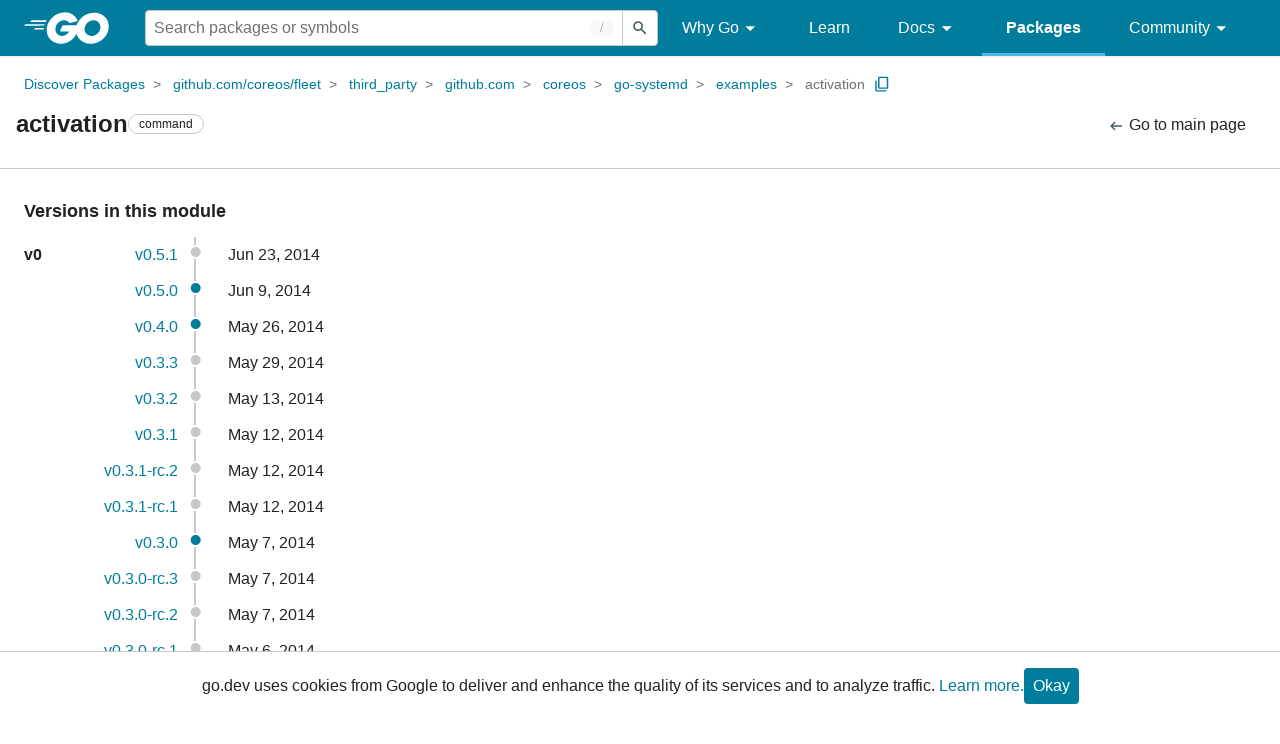

--- FILE ---
content_type: text/javascript; charset=utf-8
request_url: https://pkg.go.dev/static/frontend/unit/versions/versions.js
body_size: 426
content:
var i=class{constructor(){this.expand=document.querySelector(".js-versionsExpand");this.collapse=document.querySelector(".js-versionsCollapse");this.details=[...document.querySelectorAll(".js-versionDetails")];var n,e,s;if((n=this.expand)!=null&&n.parentElement){this.details.some(t=>t.tagName==="DETAILS")&&(this.expand.parentElement.style.display="block");for(let t of this.details)t.addEventListener("click",()=>{this.updateButtons()});(e=this.expand)==null||e.addEventListener("click",()=>{this.details.map(t=>t.open=!0),this.updateButtons()}),(s=this.collapse)==null||s.addEventListener("click",()=>{this.details.map(t=>t.open=!1),this.updateButtons()}),this.updateButtons(),this.setCurrent()}}setCurrent(){var s,t;let n=(t=(s=document.querySelector(".js-canonicalURLPath"))==null?void 0:s.dataset)==null?void 0:t.canonicalUrlPath,e=document.querySelector(`.js-versionLink[href="${n}"]`);e&&(e.style.fontWeight="bold")}updateButtons(){setTimeout(()=>{if(!this.expand||!this.collapse)return;let n,e;for(let s of this.details)n=n||s.open,e=e||!s.open;this.expand.style.display=e?"inline-block":"none",this.collapse.style.display=e?"none":"inline-block"})}};new i;export{i as VersionsController};
/*!
 * @license
 * Copyright 2021 The Go Authors. All rights reserved.
 * Use of this source code is governed by a BSD-style
 * license that can be found in the LICENSE file.
 */
//# sourceMappingURL=versions.js.map


--- FILE ---
content_type: image/svg+xml
request_url: https://pkg.go.dev/static/shared/icon/brightness_2_gm_grey_24dp.svg
body_size: -690
content:
<svg xmlns="http://www.w3.org/2000/svg" height="24px" viewBox="0 0 24 24" width="24px" fill="#455A64"><path d="M0 0h24v24H0V0z" fill="none"/><path d="M10 2c-1.82 0-3.53.5-5 1.35C7.99 5.08 10 8.3 10 12s-2.01 6.92-5 8.65C6.47 21.5 8.18 22 10 22c5.52 0 10-4.48 10-10S15.52 2 10 2z"/></svg>